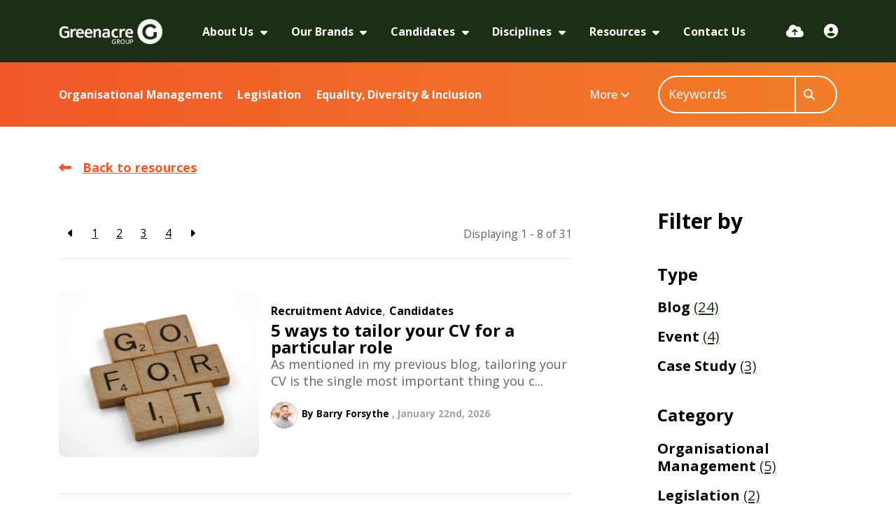

--- FILE ---
content_type: text/html
request_url: https://www.greenacre-recruitment.com/resources/search-results/
body_size: 16203
content:
<!DOCTYPE html><html lang="en"><head>
        <meta charset="utf-8">
        <meta name="viewport" content="width=device-width, initial-scale=1, shrink-to-fit=no">
        <link rel="apple-touch-icon" sizes="57x57" href="/img/favicon/apple-icon-57x57.png">
        <link rel="apple-touch-icon" sizes="60x60" href="/img/favicon/apple-icon-60x60.png">
        <link rel="apple-touch-icon" sizes="72x72" href="/img/favicon/apple-icon-72x72.png">
        <link rel="apple-touch-icon" sizes="76x76" href="/img/favicon/apple-icon-76x76.png">
        <link rel="apple-touch-icon" sizes="114x114" href="/img/favicon/apple-icon-114x114.png">
        <link rel="apple-touch-icon" sizes="120x120" href="/img/favicon/apple-icon-120x120.png">
        <link rel="apple-touch-icon" sizes="144x144" href="/img/favicon/apple-icon-144x144.png">
        <link rel="apple-touch-icon" sizes="152x152" href="/img/favicon/apple-icon-152x152.png">
        <link rel="apple-touch-icon" sizes="180x180" href="/img/favicon/apple-icon-180x180.png">
        <link rel="icon" type="image/png" sizes="192x192" href="/img/favicon/android-icon-192x192.png">
        <link rel="icon" type="image/png" sizes="32x32" href="/img/favicon/favicon-32x32.png">
        <link rel="icon" type="image/png" sizes="96x96" href="/img/favicon/favicon-96x96.png">
        <link rel="icon" type="image/png" sizes="16x16" href="/img/favicon/favicon-16x16.png">
        <meta name="application-name" content="&nbsp;">
        <meta name="msapplication-TileColor" content="#FFFFFF">
        <title>Resources - Search Results | Greenacre Recruitment</title>
        
        <meta property="og:type" content="website">
        <meta property="og:title" content="Resources - Search Results | Greenacre Recruitment"> 
        <meta property="og:description" content="">
        <meta property="og:image" content="https://www.greenacre-recruitment.com/uploads/brandmark-2.svg">
        <meta property="og:image:alt" content="">
        <meta property="og:image:secure_url" content="https://www.greenacre-recruitment.com/uploads/brandmark-2.svg">
        <meta property="og:image:alt" content="vsmModulesLite">
        <meta property="og:url" content="https://www.greenacre-recruitment.com">
     
        <meta name="twitter:card" content="summary">
        <meta name="twitter:site" content="https://www.greenacre-recruitment.com">
        <meta name="twitter:title" content="Resources - Search Results | Greenacre Recruitment">
        <meta name="twitter:creator" content="@(" &#64;")venndigital"="">
        <meta name="twitter:description" content="">
        <meta name="twitter:image" content="https://www.greenacre-recruitment.com/uploads/brandmark-2.svg">
        <meta name="twitter:image:alt" content="Resources - Search Results | Greenacre Recruitment">
        <meta name="description" content=""><meta name="keywords" content="">
        <!-- CSS framework -->
<link rel="stylesheet" href="https://cdn.jsdelivr.net/npm/bootstrap@5.3.2/dist/css/bootstrap.min.css" integrity="sha384-T3c6CoIi6uLrA9TneNEoa7RxnatzjcDSCmG1MXxSR1GAsXEV/Dwwykc2MPK8M2HN" crossorigin="anonymous">
<!-- VSM framework -->
<link href="https://cdn.wearevennture.co.uk/cdn/common/css/vsm.min.css" rel="stylesheet">
<link rel="stylesheet" href="/content/theme.css">
<!-- Icon fonts -->
<link href="https://cdn.wearevennture.co.uk/cdn/common/css/all.min.css" rel="stylesheet">
        <link rel="canonical" href="https://www.greenacre-recruitment.com/resources/search-results/"><!-- Google Tag Manager -->
<script>(function(w,d,s,l,i){w[l]=w[l]||[];w[l].push({'gtm.start':
new Date().getTime(),event:'gtm.js'});var f=d.getElementsByTagName(s)[0],
j=d.createElement(s),dl=l!='dataLayer'?'&l='+l:'';j.async=true;j.src=
'https://www.googletagmanager.com/gtm.js?id='+i+dl;f.parentNode.insertBefore(j,f);
})(window,document,'script','dataLayer','GTM-PZ678KXH');</script>
<!-- End Google Tag Manager -->
    <meta name="referrer" content="unsafe-url"></head>
    <body class="anim-fade-up">
        <div class="content-wrapper">
            
<!-- (Layout) VSM Default Top -->
<header>
    <div class="vsm-top" data-section="vsm-default-top">
        
        <div class="signed-in-bar ajax-loggedin" style="display:none">
    <div class="container">
        <div class="row justify-content-end">
            <div class="col-auto align-items-center d-flex justify-content-center">
                <span class="signed-as">
                    Signed in as <a href="" class="ajax-loggedin-name ajax-loggedin-dashboardUrl"></a>
                </span>
                <div class="media ajax-loggedin-initials" data-initials="">
                    <img alt="placeholder" width="20px" height="20px" decoding="sync" class="ajax-loggedin-image">
                </div>
                <a href="" class="sign-out-btn" onclick="(function(event){ event.preventDefault(); document.getElementById('logout-form').submit(); return false; })(event)">
                    <i class="fas fa-sign-out-alt"></i>
                </a>
                <form action="/candidate/logout/" method="post" id="logout-form" style="display:none;"></form>
            </div>
        </div>
    </div>
</div>
        <div class="navigation">
            <div class="container">
                <div class="row align-items-center justify-content-between nowrap">
                    <div class="col-auto">
                        <a href="/" class="brand" aria-label="Branded Logo - Clicks to home page">
    <img style="width: auto" width="200px" height="100px" decoding="sync" src="https://sitescdn.wearevennture.co.uk/public/greenacre-recruitment/assets/ga-logo-white.webp" class="logo-1" alt="Branded Logo">
    <img style="width: auto" width="200px" height="100px" decoding="sync" src="https://sitescdn.wearevennture.co.uk/public/greenacre-recruitment/assets/ga-logo-white.webp" class="logo-2" alt="Branded Logo">
</a>
                    </div>
                    <div class="col d-flex">
                        <div class="primary-nav">
                            
<nav>
    <ul>
        
        
        
        
        
        <li class="dropdown">
            <a style="" href="/about-us/">
                About Us
            </a>
            <ul>
                
                <li>
                    <a href="/about-us/meet-the-team/">
                        Meet the team
                    </a>
                </li>
                
                <li>
                    <a href="/about-us/diversity-equity-inclusion/">
                        DE&amp;I
                    </a>
                </li>
                
                <li>
                    <a href="/about-us/join-us/">
                        Join Us
                    </a>
                </li>
                
            </ul>
        </li>
        
        
        
        
        
        <li class="dropdown">
            <a style="" href="/services/">
                Our Brands
            </a>
            <ul>
                
                <li>
                    <a href="/services/housing-recruitment/">
                        Greenacre Recruit
                    </a>
                </li>
                
                <li>
                    <a href="/services/housing-executive-recruitment/">
                        Greenacre Executive 
                    </a>
                </li>
                
            </ul>
        </li>
        
        
        
        
        
        <li class="dropdown">
            <a style="" href="/candidates/">
                Candidates
            </a>
            <ul>
                
                <li>
                    <a href="/job-search/">
                        Job Search
                    </a>
                </li>
                
                <li>
                    <a href="/upload-cv/">
                        Upload CV
                    </a>
                </li>
                
            </ul>
        </li>
        
        
        
        
        <li class="meganav" data-navtype="HASMEDIA">
            <a href="">
                Disciplines
            </a>
            <div class="mega-menu">
                <div class="container">
                    <div class="row">
                        <div class="col-md-6">
                            <div class="list">
                                <div class="faux-title">
                                    Disciplines
                                </div>
                                <nav>
                                    
                                    <a href="/disciplines/property-recruitment/" data-sublist="">
                                        <span>
                                            Property &amp; Assets
                                        </span>
                                    </a>
                                    
                                    <a href="/disciplines/housing-operations-recruitment/" data-sublist="">
                                        <span>
                                            Housing Operations
                                        </span>
                                    </a>
                                    
                                    <a href="/disciplines/property-development-recruitment/" data-sublist="">
                                        <span>
                                            Development &amp; Regen
                                        </span>
                                    </a>
                                    
                                    <a href="/disciplines/corporate-recruitment/" data-sublist="">
                                        <span>
                                            Corporate Service 
                                        </span>
                                    </a>
                                    
                                    <a href="/disciplines/executive-and-board/" data-sublist="">
                                        <span>
                                            Executive &amp; Board
                                        </span>
                                    </a>
                                    
                                </nav>
                            </div>
                            
                            <div class="sub-list" data-sublist-items="sublist1">
                                <div class="faux-title">
                                    <a href="/disciplines/property-recruitment/">
                                        Property &amp; Assets
                                    </a>
                                </div>
                                <nav>
                                    
                                </nav>
                            </div>
                            
                            <div class="sub-list" data-sublist-items="sublist2">
                                <div class="faux-title">
                                    <a href="/disciplines/housing-operations-recruitment/">
                                        Housing Operations
                                    </a>
                                </div>
                                <nav>
                                    
                                </nav>
                            </div>
                            
                            <div class="sub-list" data-sublist-items="sublist3">
                                <div class="faux-title">
                                    <a href="/disciplines/property-development-recruitment/">
                                        Development &amp; Regen
                                    </a>
                                </div>
                                <nav>
                                    
                                </nav>
                            </div>
                            
                            <div class="sub-list" data-sublist-items="sublist4">
                                <div class="faux-title">
                                    <a href="/disciplines/corporate-recruitment/">
                                        Corporate Service 
                                    </a>
                                </div>
                                <nav>
                                    
                                </nav>
                            </div>
                            
                            <div class="sub-list" data-sublist-items="sublist5">
                                <div class="faux-title">
                                    <a href="/disciplines/executive-and-board/">
                                        Executive &amp; Board
                                    </a>
                                </div>
                                <nav>
                                    
                                </nav>
                            </div>
                            
                        </div>
                        <div class="col-md-6">
                            <div class="nav-inserts">
                                <div class="faux-title d-flex justify-content-between">
                                    Resources
                                    <a href="/resources/search-results/?type=blog">
                                        View All
                                    </a>
                                </div>
                                <div class="row">
                                    <script type="text/html" class="vsm-media-liquid defaultMediaLiquid" data-mediatypes=",event" data-cattag="" data-slug="View All">
                                    {% for item in items limit: 2 %}
                                    <div class="col">
                                        <a href="{{item.url}}" class="insert">
                                            <div class="media mb-3" style="background-image:url('{% if item.more.thubmnail-image %}{{item.more.thumbnail-image}}{% else %}{{item.image}}{% endif %}'); background-size: cover; background-position: center; background-repeat: no-repeat; height: 9rem; width: 100%"></div>
                                            <div class="xs-heading mb-auto faux-title">
                                                {{item.title}}
                                            </div>
                                            <span class="inline-link">
                                                Learn More
                                            </span>
                                        </a>
                                    </div>
                                    {% endfor %}
                                    </script>
                                </div>
                            </div>
                        </div>
                    </div>
                </div>
            </div>
        </li>
        
        
        
        
        
        <li class="dropdown">
            <a style="" href="/resources/search-results/">
                Resources
            </a>
            <ul>
                
                <li>
                    <a href="/q2-2025-newsletter/">
                        Greenacre Newsletter
                    </a>
                </li>
                
            </ul>
        </li>
        
        
        
        
        
        <li>
            <a href="/contact-us/">
                Contact Us
            </a>
        </li>
        
        
        
        
    </ul>
</nav>
                        </div>
                        <div class="more-nav">
                            <nav>
                                <ul>
                                
                                    <div class="more-nav">
    <nav>
        <ul>
            
            
            
            <li data-type="CVMODAL1">
                <a href="" data-bs-toggle="modal" data-bs-target="#cv-dropoff" aria-label="Quick CV Drop Off">
                    <i class="fas fa-cloud-upload-alt"></i>
                    <span class="tooltip">
                        CV Dropoff
                    </span>
                </a>
            </li>
            
            
            
            
        
        <li data-type="SHOWDASHBOARD1" class="ajax-login" data-loginurl="/login/" data-candidatelink="/dashboard/" aria-label="Candidate Log In"></li>
        
            
            
            
        </ul>
    </nav>
</div>
                                    <li class="mobile">
                                        <span class="burger-menu toggle-menu slide-menu__control" data-action="toggle" data-target="mobile-menu">
                                            <span></span>
                                        </span>
                                    </li>
                                </ul>
                            </nav>
                        </div>
                    </div>
                </div>
            </div>
        </div>
    </div>
</header>
    
<div class="modal fade" id="cv-dropoff" tabindex="-1" aria-labelledby="exampleModalLabel" aria-hidden="true">
    <div class="modal-dialog modal-dialog-centered modal-lg">
        <div class="modal-content">
            <div class="modal-header">
                <button type="button" class="btn-close" data-bs-dismiss="modal" aria-label="Close"></button>
            </div>
            <div class="modal-body">
                <div class="bg" style="background-image:url('');">
                    <div class="component-wrapper">
                        <div class="vsm-body">
                            <div class="container">
                                <div class="row">
                                    <div class="col-12">
                                        <div class="content">
                                            <h3 class="md-heading">Quick CV Drop Off</h3>
                                            <div class="rte">
                                            
                                            </div>
                                        </div>
                                    </div>
                                    <div class="col-12">
                                        <div class="form-holder">
                                            <form action="/api/form/curriculumvitae/vsm-drop-off-your-cv/" id="submitcvmodal" data-vennture-form="true" callback="onDropCV" enablebuttonaftersuccess="false" method="post" class="apteveForm">
                                                <input type="hidden" name="redirect-to" value="/thankyou-uploadcv/">
                                                <div class="row">
                                                    <div class="col">
                                                        <div class="row">
                                                            <div class="col">
                                                                <div class="element text form-group">
                                                                    <label>
                                                                        First Name
                                                                    </label>
                                                                    <div class="field">
                                                                        <input data-req="Required" class="form-control" type="text" placeholder="First Name" id="submitcvmodal-firstname" name="firstname">
                                                                    </div>
                                                                    <span class="error required-text" style="display:none;">
    This is a required field
</span>
                                                                </div>
                                                            </div>
                                                            <div class="col">
                                                                <div class="element text form-group">
                                                                    <label>
                                                                        Last Name
                                                                    </label>
                                                                    <div class="field">
                                                                        <input data-req="Required" class="form-control" type="text" placeholder="Last Name" id="submitcvmodal-lastname" name="lastname">
                                                                    </div>
                                                                    <span class="error required-text" style="display:none;">
    This is a required field
</span>
                                                                </div>
                                                            </div>
                                                        </div>
                                                        <div class="row">
                                                            <div class="col">
                                                                <div class="element text form-group">
                                                                    <label>
                                                                        Email Address
                                                                    </label>
                                                                    <div class="field">
                                                                        <input data-req="Required" class="form-control" type="email" placeholder="Email Address" id="submitcvmodal-emailaddress" name="email">
                                                                    </div>
                                                                    <span class="error required-email" style="display:none;">
    A valid email address is required
</span>
                                                                    <span class="error required-text" style="display:none;">
    This is a required field
</span>
                                                                </div>
                                                            </div>
                                                            <div class="col">
                                                                <div class="element text form-group">
                                                                    <label>
                                                                        Telephone Number
                                                                    </label>
                                                                    <div class="field">
                                                                        <input data-req="Required" class="form-control" type="text" placeholder="Telephone Number" id="submitcvmodal-phonenumber" name="phonenumber">
                                                                    </div>
                                                                    <span class="error required-text" style="display:none;">
    This is a required field
</span>
                                                                </div>
                                                            </div>
                                                        </div>
                                                        <div class="row">
                                                            <div class="col">
                                                                <div class="element select form-group">
                                                                    <label>
                                                                       Job Type
                                                                    </label>
                                                                    <div class="field">
                                                                        <select class="form-control" name="cvjobtypes" data-req="Required" data-isselected="false"> 
                                                                            <option value="">-- Please Select --</option>
                                                                            
<option value="Contract">Contract</option>
<option value="Permanent">Permanent</option>
                                                                        </select>
                                                                    </div>
                                                                    <span class="error required-text" style="display:none;">
    This is a required field
</span>
                                                                </div>
                                                            </div>
                                                        </div>
                                                        <div class="row">
                                                            <div class="col">
                                                                <div class="element select form-group">
                                                                    <label>
                                                                        CV upload or URL
                                                                    </label>
                                                                    <div class="field">
                                                                        <select class="form-select" data-req="Required" data-isselected="false" id="dropcv-cvtype" name="dropcv-cvtype">
                                                                            <option value="" selected="">
                                                                                -- Please Select --
                                                                            </option>
                                                                            <option value="CV URL">
                                                                                CV URL
                                                                            </option>
                                                                            <option value="CV Upload">
                                                                                CV Upload
                                                                            </option>
                                                                        </select>
                                                                    </div>
                                                                    <span class="error required-text" style="display:none;">
    This is a required field
</span>
                                                                </div>
                                                            </div>
                                                            <div class="col">
                                                                <div class="element text form-group" style="display:none" id="dropcv-cv-url">
                                                                    <label>
                                                                        CV URL
                                                                    </label>
                                                                    <div class="field">
                                                                        <input data-req="Required" type="text" id="submitcvmodal-cvurl" placeholder="CV URL" name="cvurl" class="form-control">
                                                                    </div>
                                                                    <span class="error required-text" style="display:none;">
    This is a required field
</span>
                                                                </div>
                                                                <div class="element file" id="dropcv-cv-file" style="display:none">
                                                                    <label>
                                                                        CV Upload
                                                                    </label>
                                                                    <div class="field">
                                                                        <div class="custom-file">
                                                                            <input data-req="Required" id="submitcvmodal-cvupload" name="cv" type="file" class="custom-file-input" data-isfilevalid="false">
                                                                            <label class="custom-file-label" for="submitcvmodal-cvupload">
                                                                                <span class="d-inline-block text-truncate w-75">
                                                                                    Choose File
                                                                                </span>
                                                                            </label>
                                                                        </div>
                                                                        <span class="error required-filesize" style="display:none;">
    You can only upload files up to 10 MB in size
</span>
                                                                        <span class="error required-filetype" style="display:none;">
    You can only upload doc, docx or pdf files
</span>
                                                                        <span class="error required-text" style="display:none;">
    This is a required field
</span>
                                                                    </div>
                                                                </div>   
                                                            </div>
                                                        </div>
                                                        <div class="row">
                                                            <div class="col">
                                                                <div class="element checkbox form-group">
                                                                    <div class="field">
                                                                        <div class="icheck-primary">
                                                                            <input type="checkbox" id="submitcvmodal-marketingoptin" name="marketing">
                                                                            <label class="" for="submitcvmodal-marketingoptin">
                                                                                I confirm that I have read and agree with Greenacre Recruitment privacy notice, which can be accessed <a href="/privacy-policy/">here</a>
                                                                            </label>
                                                                        </div>
                                                                    </div>
                                                                </div>
                                                            </div>
                                                        </div>
                                                        <div class="row">
                                                            <div class="col">
                                                                <div class="element checkbox form-group">
                                                                    <div class="field">
                                                                        <div class="icheck-primary">
                                                                            <input type="checkbox" id="submitcvmodal-termsandconditions" data-req="Required">
                                                                            <label class="" for="submitcvmodal-termsandconditions">
                                                                                By submitting this form, you agree to our <a href="/terms-and-conditions" target="_blank">Terms &amp; Conditions</a>, <a href="/privacy-policy/" target="_blank">Privacy Policy</a> &amp; <a href="/cookie-policy/" target="_blank">Cookie Policy</a>
                                                                            </label>
                                                                        </div>
                                                                    </div>
                                                                    <span class="error required-text" style="display:none;">
    This is a required field
</span>
                                                                </div>
                                                            </div>
                                                        </div>
                                                        <input type="text" name="utm_source" style="display:none" id="globalmodalsubmitcvutmtrackingsrc">
                                                        <input type="text" name="utm_campaign" style="display:none" id="globalmodalsubmitcvutmtrackingcampaign">
                                                        <input type="text" name="utm_medium" style="display:none" id="globalmodalsubmitcvutmtrackingmedium">
                                                        <input type="text" name="utm_content" style="display:none" id="globalmodalsubmitcvutmtrackingcontent">
                                                        <input type="text" name="gclid" style="display:none" id="globalmodalsubmitcvgclid">
                                                        <input type="text" name="pagesource" style="display:none" id="globalmodalsubmitcvpagesrc">
                                                        <input type="text" name="submissionpagesource" style="display:none" id="globalmodalsubmitcvsubmissionpagesrc">
                                                        <div class="row">
                                                            <div class="col">
                                                                <div class="element submit">
                                                                    <button type="submit" class="btn">
                                                                        <span>Upload CV</span>
                                                                    </button>
                                                                </div>
                                                            </div>
                                                        </div>
                                                    </div>
                                                </div>
                                            </form>
                                            <script>
                                                window.addEventListener('DOMContentLoaded', (event) => {
                                                    $('#submitcvmodal select[name="dropcv-cvtype"]').on('change', function(){
                                                        if($(this).val() === "CV URL"){
                                                            $('#submitcvmodal #dropcv-cv-url').show();
                                                            $('#submitcvmodal #dropcv-cv-file').hide();
                                                        } else if($(this).val() === "CV Upload"){
                                                            $('#submitcvmodal #dropcv-cv-url').hide();
                                                            $('#submitcvmodal #dropcv-cv-file').show();
                                                        } else{
                                                            $('#submitcvmodal #dropcv-cv-url').hide();
                                                            $('#submitcvmodal #dropcv-cv-file').hide();
                                                        }
                                                    })
                                                    
                                                });
                                            </script>
                                        </div>
                                    </div>
                                </div>
                            </div>
                        </div>
                    </div>
                </div>
            </div>
        </div>
    </div>
</div>
<nav class="slide-menu" id="mobile-menu">
    <ul>
        
        <li>
            <a href="/about-us/">
                About Us
            </a>
            <ul>
                <li>
                    <a href="/about-us/">
                        About Us
                    </a>
                </li>
                
                <li>
                    <a href="/about-us/meet-the-team/">
                        Meet the team
                    </a>
                    
                        
                            
                                
                            
                        
                        
                    
                </li>
                
                <li>
                    <a href="/about-us/diversity-equity-inclusion/">
                        DE&amp;I
                    </a>
                    
                        
                            
                                
                            
                        
                        
                    
                </li>
                
                <li>
                    <a href="/about-us/join-us/">
                        Join Us
                    </a>
                    
                        
                            
                                
                            
                        
                        
                    
                </li>
                
            </ul>
        </li>    
        
        <li>
            <a href="/services/">
                Our Brands
            </a>
            <ul>
                <li>
                    <a href="/services/">
                        Our Brands
                    </a>
                </li>
                
                <li>
                    <a href="/services/housing-recruitment/">
                        Greenacre Recruit
                    </a>
                    
                        
                            
                                
                            
                        
                        
                    
                </li>
                
                <li>
                    <a href="/services/housing-executive-recruitment/">
                        Greenacre Executive 
                    </a>
                    
                        
                            
                                
                            
                        
                        
                    
                </li>
                
            </ul>
        </li>    
        
        <li>
            <a href="/candidates/">
                Candidates
            </a>
            <ul>
                <li>
                    <a href="/candidates/">
                        Candidates
                    </a>
                </li>
                
                <li>
                    <a href="/job-search/">
                        Job Search
                    </a>
                    
                        
                            
                                
                            
                        
                        
                    
                </li>
                
                <li>
                    <a href="/upload-cv/">
                        Upload CV
                    </a>
                    
                        
                            
                                
                            
                        
                        
                    
                </li>
                
            </ul>
        </li>    
        
        <li>
            <a href="">
                Disciplines
            </a>
            <ul>
                <li>
                    <a href="">
                        Disciplines
                    </a>
                </li>
                
                <li>
                    <a href="/disciplines/property-recruitment/">
                        Property &amp; Assets
                    </a>
                    
                        
                            
                                
                            
                        
                        
                    
                </li>
                
                <li>
                    <a href="/disciplines/housing-operations-recruitment/">
                        Housing Operations
                    </a>
                    
                        
                            
                                
                            
                        
                        
                    
                </li>
                
                <li>
                    <a href="/disciplines/property-development-recruitment/">
                        Development &amp; Regen
                    </a>
                    
                        
                            
                                
                            
                        
                        
                    
                </li>
                
                <li>
                    <a href="/disciplines/corporate-recruitment/">
                        Corporate Service 
                    </a>
                    
                        
                            
                                
                            
                        
                        
                    
                </li>
                
                <li>
                    <a href="/disciplines/executive-and-board/">
                        Executive &amp; Board
                    </a>
                    
                        
                            
                                
                            
                        
                        
                    
                </li>
                
            </ul>
        </li>    
        
        <li>
            <a href="/resources/search-results/">
                Resources
            </a>
            <ul>
                <li>
                    <a href="/resources/search-results/">
                        Resources
                    </a>
                </li>
                
                <li>
                    <a href="/q2-2025-newsletter/">
                        Greenacre Newsletter
                    </a>
                    
                        
                            
                                
                            
                        
                        
                    
                </li>
                
            </ul>
        </li>    
        
        <li>
            <a href="/contact-us/">
                Contact Us
            </a>
            
                
                    
                        
                    
                
                
            
        </li>    
        
    </ul>
</nav>
<!-- (Layout) VSM Default Top -->
            <section class="main ">
<div class="vsm-responsive-nav">
    <div class="container">
        <div class="row align-items-center">
    <div class="col-7 col-md-9">
        <div class="nav-wrapper">
            <ul class="displayed-nav">
                
                                        
                
                    
                        
                            <li>
                                <a href="/resources/category/organisational-management/">
                                    Organisational Management 
                                </a>
                            </li>
                        
                                        
                
                    
                        
                            <li>
                                <a href="/resources/category/legislation/">
                                    Legislation 
                                </a>
                            </li>
                        
                                        
                
                    
                        
                            <li>
                                <a href="/resources/category/equality-diversity-inclusion/">
                                    Equality, Diversity &amp; Inclusion 
                                </a>
                            </li>
                        
                                        
                
                    
                        
                            <li>
                                <a href="/resources/category/leadership/">
                                    Leadership 
                                </a>
                            </li>
                        
                                        
                
            </ul>
            <ul class="more-nav">
                <li>
                    <span>More<i class="fas fa-angle-down"></i></span>
                    <ul class="submenu"></ul>
                </li>
            </ul>
        </div>
    </div> 
    <div class="col-5 col-md-3">
        <div class="search-bar">
            <div class="form-holder">
                <form method="get" action="/resources/search-results/">
                    <div class="input-group">
                        <input type="text" name="keyword" class="form-control" placeholder="Keywords" aria-label="Keyword" aria-describedby="">
                        <button class="btn" type="submit" id=""><span><i class="fas fa-search"></i></span></button>
                    </div>
                </form>
            </div>
        </div>
    </div>
</div>
    </div>
</div>
<div class="vsm-media-hub-search-results">
    <div class="bg">
        <div class="component-wrapper">
            
<div class="vsm-header">
    <div class="container">
        <div class="row">
           <div class="col">
                <a href="/resources/" class="back-to-link">
                    <span>Back to resources</span>
                </a>
            </div>
        </div>
    </div>
</div>
<div class="vsm-body">
    <div class="container">
        <div class="row justify-content-between">
            <div class="col">
                
                
                
                <div class="paging-information">
                    <div class="row">
                        <div class="col">
                            <nav aria-label="Page navigation example">
                                <ul class="pagination">
                                    
                                    
                                        
                                        
                                    
                                    
                                    <li class="page-item disabled">
                                        <a class="page-link" href="/resources/" aria-label="Previous">
                                            <span aria-hidden="true">
                                                <i class="fas fa-caret-left"></i>
                                            </span>
                                        </a>
                                    </li>
                                    
                                        
                                        
                                        <li class="page-item current" style="display:block;" "="">
                                            <a class="page-link" href="?page=1">
                                                1
                                            </a>
                                        </li>
                                    
                                        
                                        
                                        <li class="page-item " style="display:block;" "="">
                                            <a class="page-link" href="?page=2">
                                                2
                                            </a>
                                        </li>
                                    
                                        
                                        
                                        <li class="page-item " style="display:block;" "="">
                                            <a class="page-link" href="?page=3">
                                                3
                                            </a>
                                        </li>
                                    
                                        
                                        
                                        <li class="page-item " style="display:block;" "="">
                                            <a class="page-link" href="?page=4">
                                                4
                                            </a>
                                        </li>
                                    
                                    <li class="page-item ">
                                        <a class="page-link" href="?page=2" aria-label="Next">
                                            <span aria-hidden="true">
                                                <i class="fas fa-caret-right"></i>
                                            </span>
                                        </a>
                                    </li>                          
                                </ul>
                            </nav>
                        </div>
                        
                        <div class="col-auto">
                            
                            
                            <span class="total-items">Displaying 1 - 8 of <span>31</span></span>
                            
                        </div>
                    </div>
                </div>
                <ul class="search-results">
                                    
                        <li>
                            <div class="post">
                                <a href="/resources/blog/5-ways-to-tailor-your-cv-for-a-particular-role/" class="media">
                                    <img src="https://sitescdn.wearevennture.co.uk/public/greenacre-recruitment/assets/brett-jordan-mhs7g_q-6me-unsplash-5d66c71176fb470b9d7da06af4ef8b6e.webp" alt="5 ways to tailor your CV for a particular role">
                                                                
                                </a>
                                <div class="post-details">
                                    <div class="tags">
                                        
                                            <a href="/resources/category/recruitment-advice/" class="tag">Recruitment Advice</a>, 
                                        
                                            <a href="/resources/category/recruitment-advice/candidates/" class="tag">Candidates</a>
                                        
                                    </div>
                                    <a href="/resources/blog/5-ways-to-tailor-your-cv-for-a-particular-role/" class="post-title">
                                        5 ways to tailor your CV for a particular role
                                    </a>
                                    <p class="post-snippet">
                                        As mentioned in my previous blog, tailoring your CV is the single most important thing you c...
                                    </p>       
                                    <div class="author">
                                        
                                            
                                                
                                                <div class="media" data-initials="BF">
                                                    
                                                    <img src="https://sitescdn.wearevennture.co.uk/public/greenacre-recruitment/recruitment/baz-59835870-abfd-4dbf-ae6b-66eed4684bef.jpg" alt="Barry Forsythe">
                                                    
                                                </div>
                                                
                                            
                                        
                                        <div class="author-details">
                                            <p class="title">
                                                
                                                    
                                                        By 
                                                            Barry Forsythe
                                                            
                                                        
                                                        <span class="post-date">
                                                            
                                                            January 
                                                                22nd,
                                                                     
                                                            2026
                                                        </span>
                                                    
                                                
                                            </p>
                                        </div>
                                    </div>
                                </div>
                            </div>
                        </li>
                                    
                        <li>
                            <div class="post">
                                <a href="/resources/blog/5-ways-to-make-your-cv-stand-out-from-the-crowd/" class="media">
                                    <img src="https://sitescdn.wearevennture.co.uk/public/greenacre-recruitment/assets/bob-jenkin-jltrt22or3i-unsplash--1--765b830231df4db99eb23f6d99108bc9.webp" alt="5 ways to make your CV stand out from the crowd">
                                                                
                                </a>
                                <div class="post-details">
                                    <div class="tags">
                                        
                                            <a href="/resources/category/recruitment-advice/" class="tag">Recruitment Advice</a>, 
                                        
                                            <a href="/resources/category/recruitment-advice/candidates/" class="tag">Candidates</a>
                                        
                                    </div>
                                    <a href="/resources/blog/5-ways-to-make-your-cv-stand-out-from-the-crowd/" class="post-title">
                                        5 ways to make your CV stand out from the crowd
                                    </a>
                                    <p class="post-snippet">
                                        My last blog looked at what NOT&nbsp;to do on your CV, so let’s now look at what you SHOULD ...
                                    </p>       
                                    <div class="author">
                                        
                                            
                                                
                                                <div class="media" data-initials="BF">
                                                    
                                                    <img src="https://sitescdn.wearevennture.co.uk/public/greenacre-recruitment/recruitment/baz-59835870-abfd-4dbf-ae6b-66eed4684bef.jpg" alt="Barry Forsythe">
                                                    
                                                </div>
                                                
                                            
                                        
                                        <div class="author-details">
                                            <p class="title">
                                                
                                                    
                                                        By 
                                                            Barry Forsythe
                                                            
                                                        
                                                        <span class="post-date">
                                                            
                                                            January 
                                                                
                                                                    7th,
                                                                 
                                                            2026
                                                        </span>
                                                    
                                                
                                            </p>
                                        </div>
                                    </div>
                                </div>
                            </div>
                        </li>
                                    
                        <li>
                            <div class="post">
                                <a href="/resources/blog/5-things-to-leave-off-your-cv/" class="media">
                                    <img src="https://sitescdn.wearevennture.co.uk/public/greenacre-recruitment/assets/nadine-e--m_f3f8dgrg-unsplash--1--5c126eb528694a5e99f6cefb4d99f7a7.webp" alt="5 things to leave off your CV">
                                                                
                                </a>
                                <div class="post-details">
                                    <div class="tags">
                                        
                                            <a href="/resources/category/recruitment-advice/candidates/" class="tag">Candidates</a>
                                        
                                    </div>
                                    <a href="/resources/blog/5-things-to-leave-off-your-cv/" class="post-title">
                                        5 things to leave off your CV
                                    </a>
                                    <p class="post-snippet">
                                        I’m going to be honest- the title to this blog is a bit misleading, but I wanted to grab you...
                                    </p>       
                                    <div class="author">
                                        
                                            
                                                
                                                <div class="media" data-initials="BF">
                                                    
                                                    <img src="https://sitescdn.wearevennture.co.uk/public/greenacre-recruitment/recruitment/baz-59835870-abfd-4dbf-ae6b-66eed4684bef.jpg" alt="Barry Forsythe">
                                                    
                                                </div>
                                                
                                            
                                        
                                        <div class="author-details">
                                            <p class="title">
                                                
                                                    
                                                        By 
                                                            Barry Forsythe
                                                            
                                                        
                                                        <span class="post-date">
                                                            
                                                            December 
                                                                2nd,
                                                                     
                                                            2025
                                                        </span>
                                                    
                                                
                                            </p>
                                        </div>
                                    </div>
                                </div>
                            </div>
                        </li>
                                    
                        <li>
                            <div class="post">
                                <a href="/resources/blog/5-useful-tips-to-help-you-start-writing-your-cv/" class="media">
                                    <img src="https://sitescdn.wearevennture.co.uk/public/greenacre-recruitment/assets/jess-bailey-q10vitrvyum-unsplash--2--937f2beafddd416c9f4b37020d9e048c.webp" alt="5 useful tips to help you start writing your CV">
                                                                
                                </a>
                                <div class="post-details">
                                    <div class="tags">
                                        
                                            <a href="/resources/category/recruitment-advice/candidates/" class="tag">Candidates</a>
                                        
                                    </div>
                                    <a href="/resources/blog/5-useful-tips-to-help-you-start-writing-your-cv/" class="post-title">
                                        5 useful tips to help you start writing your CV
                                    </a>
                                    <p class="post-snippet">
                                        I have seen a marked increase in requests from my clients and candidates recently to either ...
                                    </p>       
                                    <div class="author">
                                        
                                            
                                                
                                                <div class="media" data-initials="BF">
                                                    
                                                    <img src="https://sitescdn.wearevennture.co.uk/public/greenacre-recruitment/recruitment/baz-59835870-abfd-4dbf-ae6b-66eed4684bef.jpg" alt="Barry Forsythe">
                                                    
                                                </div>
                                                
                                            
                                        
                                        <div class="author-details">
                                            <p class="title">
                                                
                                                    
                                                        By 
                                                            Barry Forsythe
                                                            
                                                        
                                                        <span class="post-date">
                                                            
                                                            November 
                                                                
                                                                    17th,
                                                                 
                                                            2025
                                                        </span>
                                                    
                                                
                                            </p>
                                        </div>
                                    </div>
                                </div>
                            </div>
                        </li>
                                    
                        <li>
                            <div class="post">
                                <a href="/resources/blog/3-ways-to-enhance-your-executive-cv/" class="media">
                                    <img src="https://sitescdn.wearevennture.co.uk/public/greenacre-recruitment/assets/markus-winkler-xkkuy4ottj0-unsplash--1--83c09887cd5342fbba8557bf85e6d9ea.webp" alt="3 ways to enhance your Executive CV">
                                                                
                                </a>
                                <div class="post-details">
                                    <div class="tags">
                                        
                                            <a href="/resources/category/recruitment-advice/candidates/" class="tag">Candidates</a>
                                        
                                    </div>
                                    <a href="/resources/blog/3-ways-to-enhance-your-executive-cv/" class="post-title">
                                        3 ways to enhance your Executive CV
                                    </a>
                                    <p class="post-snippet">
                                        So, if my inbox over the past few weeks is anything to go by, &nbsp;people are getting their...
                                    </p>       
                                    <div class="author">
                                        
                                            
                                                
                                                <div class="media" data-initials="BF">
                                                    
                                                    <img src="https://sitescdn.wearevennture.co.uk/public/greenacre-recruitment/recruitment/baz-59835870-abfd-4dbf-ae6b-66eed4684bef.jpg" alt="Barry Forsythe">
                                                    
                                                </div>
                                                
                                            
                                        
                                        <div class="author-details">
                                            <p class="title">
                                                
                                                    
                                                        By 
                                                            Barry Forsythe
                                                            
                                                        
                                                        <span class="post-date">
                                                            
                                                            November 
                                                                
                                                                    12th,
                                                                 
                                                            2025
                                                        </span>
                                                    
                                                
                                            </p>
                                        </div>
                                    </div>
                                </div>
                            </div>
                        </li>
                                    
                        <li>
                            <div class="post">
                                <a href="/resources/event/greenacre-s-nedwork---ensuring-the-tenant-voice-is-heard-in-the-boardroom/" class="media">
                                    <img src="https://sitescdn.wearevennture.co.uk/public/greenacre-recruitment/mediahub/back1-1a17c02c1e4f440d90d5b2939f839d25.jpg" alt="Greenacre's NEDWork - Ensuring the Tenant Voice is Heard in the Boardroom">
                                                                
                                </a>
                                <div class="post-details">
                                    <div class="tags">
                                        
                                            <a href="/resources/category/board-networking/" class="tag">Board Networking</a>
                                        
                                    </div>
                                    <a href="/resources/event/greenacre-s-nedwork---ensuring-the-tenant-voice-is-heard-in-the-boardroom/" class="post-title">
                                        Greenacre's NEDWork - Ensuring the Tenant Voice is Heard in the Boardroom
                                    </a>
                                    <p class="post-snippet">
                                        How can housing associations move beyond tokenism and ensure tenant voices genuinely shape s...
                                    </p>       
                                    <div class="author">
                                        
                                            
                                                
                                                <div class="media" data-initials="ZW">
                                                    
                                                    <img src="https://sitescdn.wearevennture.co.uk/public/greenacre-recruitment/mediahub/zoe-84c4bebee8d64e5c82a313da096ebc87.jfif" alt="Zoe Wortley">
                                                    
                                                </div>
                                                
                                            
                                        
                                        <div class="author-details">
                                            <p class="title">
                                                
                                                    
                                                        By 
                                                            Zoe Wortley
                                                            
                                                        
                                                        <span class="post-date">
                                                            
                                                            October 
                                                                
                                                                    10th,
                                                                 
                                                            2025
                                                        </span>
                                                    
                                                
                                            </p>
                                        </div>
                                    </div>
                                </div>
                            </div>
                        </li>
                                    
                        <li>
                            <div class="post">
                                <a href="/resources/blog/when-is-an-asset-programme-not-an-asset-programme---greenacre-executive-leadership-lounge-discuss-readiness-for-awaabs-law/" class="media">
                                    <img src="https://sitescdn.wearevennture.co.uk/public/greenacre-recruitment/assets/tingey-injury-law-firm-venb0ddegze-unsplash-0ce88d0e5b7045f0856da15ae3aaee7a.webp" alt="When is an Asset Programme not an Asset Programme - Greenacre Executive Leadership Lounge discuss readiness for Awaab's Law">
                                                                
                                </a>
                                <div class="post-details">
                                    <div class="tags">
                                        
                                            <a href="/resources/category/leadership/" class="tag">Leadership</a>
                                        
                                    </div>
                                    <a href="/resources/blog/when-is-an-asset-programme-not-an-asset-programme---greenacre-executive-leadership-lounge-discuss-readiness-for-awaabs-law/" class="post-title">
                                        When is an Asset Programme not an Asset Programme - Greenacre Executive Leadership Lounge discuss readiness for Awaab's Law
                                    </a>
                                    <p class="post-snippet">
                                        With DH2, Awaab's Law and capacity hungry asset programmes dominating business plans and dis...
                                    </p>       
                                    <div class="author">
                                        
                                            
                                                
                                                <div class="media" data-initials="AL">
                                                    
                                                    <img src="https://sitescdn.wearevennture.co.uk/public/greenacre-recruitment/mediahub/amanda-3e77b2f1b0694a149fff8a271dc9d096.jfif" alt="Amanda Leonard">
                                                    
                                                </div>
                                                
                                            
                                        
                                        <div class="author-details">
                                            <p class="title">
                                                
                                                    
                                                        By 
                                                            Amanda Leonard
                                                            
                                                        
                                                        <span class="post-date">
                                                            
                                                            October 
                                                                
                                                                    8th,
                                                                 
                                                            2025
                                                        </span>
                                                    
                                                
                                            </p>
                                        </div>
                                    </div>
                                </div>
                            </div>
                        </li>
                                    
                        <li>
                            <div class="post">
                                <a href="/resources/blog/how-to-stand-out-in-a-crowded-recruitment-market/" class="media">
                                    <img src="https://sitescdn.wearevennture.co.uk/public/greenacre-recruitment/assets/etactics-inc-upnc5ccl2l8-unsplash--1--d9b0c4b7c9d24a6bbf419aad776fd998.webp" alt="How to stand out in a crowded recruitment market">
                                                                
                                </a>
                                <div class="post-details">
                                    <div class="tags">
                                        
                                            <a href="/resources/category/recruitment-advice/" class="tag">Recruitment Advice</a>, 
                                        
                                            <a href="/resources/category/recruitment-advice/candidates/" class="tag">Candidates</a>
                                        
                                    </div>
                                    <a href="/resources/blog/how-to-stand-out-in-a-crowded-recruitment-market/" class="post-title">
                                        How to stand out in a crowded recruitment market
                                    </a>
                                    <p class="post-snippet">
                                        The unfortunate fact of the matter is that it is a much more competitive market out there. W...
                                    </p>       
                                    <div class="author">
                                        
                                            
                                                
                                                <div class="media" data-initials="BF">
                                                    
                                                    <img src="https://sitescdn.wearevennture.co.uk/public/greenacre-recruitment/recruitment/baz-59835870-abfd-4dbf-ae6b-66eed4684bef.jpg" alt="Barry Forsythe">
                                                    
                                                </div>
                                                
                                            
                                        
                                        <div class="author-details">
                                            <p class="title">
                                                
                                                    
                                                        By 
                                                            Barry Forsythe
                                                            
                                                        
                                                        <span class="post-date">
                                                            
                                                            September 
                                                                
                                                                    29th,
                                                                 
                                                            2025
                                                        </span>
                                                    
                                                
                                            </p>
                                        </div>
                                    </div>
                                </div>
                            </div>
                        </li>
                    
                </ul>
                <div class="paging-information">
                    <div class="row">
                        <div class="col">
                            <nav aria-label="Page navigation example">
                                <ul class="pagination">
                                    
                                    
                                        
                                        
                                    
                                    
                                    <li class="page-item disabled">
                                        <a class="page-link" href="/resources/" aria-label="Previous">
                                            <span aria-hidden="true">
                                                <i class="fas fa-caret-left"></i>
                                            </span>
                                        </a>
                                    </li>
                                    
                                        
                                        
                                        <li class="page-item current" style="display:block;" "="">
                                            <a class="page-link" href="?page=1">
                                                1
                                            </a>
                                        </li>
                                    
                                        
                                        
                                        <li class="page-item " style="display:block;" "="">
                                            <a class="page-link" href="?page=2">
                                                2
                                            </a>
                                        </li>
                                    
                                        
                                        
                                        <li class="page-item " style="display:block;" "="">
                                            <a class="page-link" href="?page=3">
                                                3
                                            </a>
                                        </li>
                                    
                                        
                                        
                                        <li class="page-item " style="display:block;" "="">
                                            <a class="page-link" href="?page=4">
                                                4
                                            </a>
                                        </li>
                                    
                                    <li class="page-item ">
                                        <a class="page-link" href="?page=2" aria-label="Next">
                                            <span aria-hidden="true">
                                                <i class="fas fa-caret-right"></i>
                                            </span>
                                        </a>
                                    </li>                          
                                </ul>
                            </nav>
                        </div>
                        
                        <div class="col-auto">
                            
                            
                            <span class="total-items">Displaying 1 - 8 of <span>31</span></span>
                            
                        </div>
                    </div>
                </div>
            </div>
            <div class="col">
                <div class="side-filters">
                    <h3 class="sm-heading">Filter by</h3>
                    <dl>
                        <dt>Type</dt>
                        
                        <dd>
                            <a href="/resources/search-results/?type=blog">
                                Blog <span>(24)</span>
                            </a>
                        </dd>
                        
                        
                        
                        <dd>
                            <a href="/resources/search-results/?type=event">
                                Event <span>(4)</span>
                            </a>
                        </dd>
                        
                        
                        
                        
                        <dd>
                            <a href="/resources/search-results/?type=casestudy">
                                Case Study <span>(3)</span>
                            </a>
                        </dd>
                        
                    </dl>
                    <dl>
                        <dt>Category</dt>
                            
                                
                            
                                
                                    
                                    <dd>
                                        <a href="/resources/category/organisational-management/" data-parentid="0">
                                            Organisational Management <span>(5)</span>
                                        </a>
                                    </dd>
                                    
                                    <dd>
                                        
                                            
                                        
                                            
                                        
                                            
                                        
                                            
                                        
                                            
                                        
                                    </dd>
                                
                            
                                
                                    
                                    <dd>
                                        <a href="/resources/category/legislation/" data-parentid="0">
                                            Legislation <span>(2)</span>
                                        </a>
                                    </dd>
                                    
                                    <dd>
                                        
                                            
                                        
                                            
                                        
                                            
                                        
                                            
                                        
                                            
                                        
                                    </dd>
                                
                            
                                
                                    
                                    <dd>
                                        <a href="/resources/category/equality-diversity-inclusion/" data-parentid="0">
                                            Equality, Diversity &amp; Inclusion <span>(2)</span>
                                        </a>
                                    </dd>
                                    
                                    <dd>
                                        
                                            
                                        
                                            
                                        
                                            
                                        
                                            
                                        
                                            
                                        
                                    </dd>
                                
                            
                                
                                    
                                    <dd>
                                        <a href="/resources/category/leadership/" data-parentid="0">
                                            Leadership <span>(5)</span>
                                        </a>
                                    </dd>
                                    
                                    <dd>
                                        
                                            
                                        
                                            
                                        
                                            
                                        
                                            
                                        
                                            
                                        
                                    </dd>
                                
                            

                    </dl>
                </div>            
            </div>
        </div>
    </div>
</div>
<script>
    window.addEventListener('DOMContentLoaded', (event) => {
        if(window.history.length === 2){
            $('#hasnopages').show();
        } else{
            $('#hasmultipages').show();
        }
    });
   
</script>
        </div>
    </div>
</div>
<div class="vsm-media-hub " data-section="newsletter-with-container-R7nnYy6oQh0=">
    <div class="container">
        <div class="row">
            <div class="col-md-8">
                <div class="newsletter-signup">
                    <h5 class="sm-heading">Sign up to our Newsletter</h5>
                    <div class="form-holder">
                        <form action="https://cms.wearevennture.co.uk/form/submit/" enctype="multipart/form-data" id="newsletterinternal" method="post" novalidate="novalidate" onkeypress="updateForm('newsletterinternal', 'https://cms.wearevennture.co.uk', 'R7nnYy6oQh0=')" class="apteveForm">
                            <input type="hidden" value="R7nnYy6oQh0=" name="formlink">
    	    <input type="hidden" value="" name="extra"><input type="hidden" value="" name="authenticationkey" class="authenticationkey">
                            <field class="form-group">
                                <div class="input-group">
                                    <input placeholder="Email Address" data-req="Required" class="form-control" id="newsletter-internal-email-address" name="newsletter-internal-email-address" type="email" data-val="true" data-val-email="isemail">
                                    <input class="btn" type="submit" value="Sign up">
                                </div>
                                <span class="error required-email" style="display:none;">
    A valid email address is required
</span>
                                <span class="error required-text" style="display:none;">
    This is a required field
</span>
                            </field>
                            <field>
                                <div class="input-group">
                                    <label class="">
                                        I confirm that I have read and agree with Greenacre Recruitment privacy notice, which can be accessed <a href="/privacy-policy/">here</a>   
                                    </label>
                                </div>
                            </field>        
                        </form>
                    </div>
                </div>
            </div>
        </div>
    </div>
</div>
            </section>
            
<!-- (Layout) VSM Default Footer -->
<footer style="position: relative" class="vsm-default-footer" data-section="vsm-default-footer">
    <div style="position: relative; z-index: 1" class="bg">
        <div class="component-wrapper">
            <div class="vsm-body">
                <div class="container">
                    <div class="row justify-content-between">
                        <div class="col-12 col-md-5 col-lg-3">
                            <div class="row">
                                <div class="col">
                                    <h5 class="xs-heading">
    Contact Us
</h5>
<div class="contact-info">
    
    
    <div>
        Email
    </div>
    <div>
        <span>
            
            <a href="mailto:info@greenacre-recruitment.com">
                info@greenacre-recruitment.com
            </a>
        </span>
    </div>
    
    
    
    <div>
        Telephone
    </div>
    <div>
        <span>
            
            <a href="tel:01462 429 750">
                01462 429 750
            </a>
        </span>
    </div>
    
    
</div>
<h5 class="xs-heading">
    Find us on social
</h5>
                                    <ul class="socials">
<li>
    <a href="https://www.facebook.com/GreenacreRecruitment/" target="_blank">
        <i class="fab fa-facebook"></i>
    </a>
</li>
<li>
    <a href="https://www.instagram.com/greenacre_recruitment_ltd/" target="_blank">
        <i class="fab fa-instagram"></i>
    </a>
</li>
<li>
    <a href="https://www.linkedin.com/company/greenacre-recruitment-limited/" target="_blank">
        <i class="fab fa-linkedin"></i>
    </a>
</li>
<li>
    <a href="https://www.youtube.com/@greenacrerecruitmentltd3205" target="_blank">
        <i class="fab fa-youtube"></i>
    </a>
</li>
</ul>
                                </div>
                            </div>
                        </div>
                        <div class="col-12 col-md-4 col-lg-5">
                            <div class="row">
                                <div class="col">
    <h5 class="xs-heading">
        Useful Links
    </h5>
    <ul class="footer-links">
        
        <li>
            <a href="/about-us/meet-the-team/" data-ignore="quicklink">
                Meet The Team
            </a>
        </li>
        
        <li>
            <a href="/resources/search-results/" data-ignore="quicklink">
                Resources
            </a>
        </li>
        
        <li>
            <a href="/job-search/" data-ignore="quicklink">
                Job Search
            </a>
        </li>
        
    </ul>
</div>
                                <div class="col">
    <h5 class="xs-heading">
        Legal
    </h5>
    <ul class="footer-links">
        
        <li>
            <a href="/terms-and-conditions/" data-ignore="quicklink">
                Terms &amp; Conditions
            </a>
        </li>
        
        <li>
            <a href="/privacy-policy/" data-ignore="quicklink">
                Privacy Policy
            </a>
        </li>
        
        <li>
            <a href="/cookie-policy/" data-ignore="quicklink">
                Cookie Policy
            </a>
        </li>
        
    </ul>
</div>
                                
                            </div>
                            
                        </div>
                        <div class="col-12 col-md-12 col-lg-4">
                            <div class="row">
                                <div class="col">
                                    
<div class="newsletter-signup"> 
    <h5 class="xs-heading">
        Sign up to our newsletter
    </h5> 
    <p>
        
    </p> 
    <form action="https://cms.wearevennture.co.uk/form/submit/" enctype="multipart/form-data" id="newsletterfooter" method="post" novalidate="novalidate" onkeypress="updateForm('newsletterfooter', 'https://cms.wearevennture.co.uk', 'c8thbm--oNTA=')" class="apteveForm">
        <input type="hidden" value="c8thbm--oNTA=" name="formlink">
    	    <input type="hidden" value="" name="extra"><input type="hidden" value="" name="authenticationkey" class="authenticationkey">
        <field> 
            <div class="input-group mb-3 form-group"> 
                <input placeholder="Email Address" id="email-address" name="email-address" data-req="Required" type="email" data-val="true" data-val-email="isemail">
            
                <button class="footer-btn" type="submit" id="button-addon2">
                    <i class="fas fa-envelope"></i>
                </button> 
                <span class="error required-email" style="display:none;">
    A valid email address is required
</span>
                <span class="error required-text" style="display:none;">
    This is a required field
</span>
            </div> 
        </field> 
    </form>
</div>
                                </div>
                            </div>
                        </div>
                    </div>
                </div>
            </div>
        </div>
    </div>
</footer>
<div class="vsm-default-signoff">
    <div class="bg">
        <div class="component-wrapper">
            <div class="vsm-body">
                <div class="container">
                    <div class="row justify-content-between">
                        <div class="col">
                            <span class="copyright">
                                <span class="cyear"></span> greenacre-recruitment.com
                            </span>
                            <ul class="signoff-links">
                                
                                <li>
                                    <a href="/cookie-policy/">
                                        Cookie Policy
                                    </a>
                                </li>
                                
                                <li>
                                    <a href="/privacy-policy/">
                                        Privacy Policy
                                    </a>
                                </li>
                                
                                <li>
                                    <a href="/terms-and-conditions/">
                                        Terms &amp; Conditions
                                    </a>
                                </li>
                                
                                <li>
                                    <a href="/html-sitemap/">
                                        HTML Sitemap
                                    </a>
                                </li>
                                
                            </ul>
                        </div>
                        <div class="col-auto">
                            <span class="designed-by">
                                Site by <a href="https://www.venndigital.co.uk/" target="_blank" rel="nofollow">Venn</a>
                            </span>
                        </div>
                    </div>
                </div>
            </div>
        </div>
    </div>
</div>
<!-- (Layout) VSM Default Footer-->
            <span class="back-to-top"></span>
        </div>
<script src="https://vennturecdn.blob.core.windows.net/staging-cdn/common/js/jquery/jquery.min.js"></script>
<script src="https://vennturecdn.blob.core.windows.net/staging-cdn/common/js/jquery/bootstrap.min.js"></script>
<script src="https://cdn.jsdelivr.net/npm/sweetalert2@11.3.0/dist/sweetalert2.all.min.js"></script>
<!-- HOUSE SCRIPTS - minify-->
<script src="https://cdn.wearevennture.co.uk/cdn/common/js/vsm-plugins.js"></script>
<script src="https://cdn.wearevennture.co.uk/cdn/common/js/vsm-2.js"></script>
<script src="https://cdn.wearevennture.co.uk/cdn/common/js/vennture-formhelper.js"></script>
<script src="https://cdn.wearevennture.co.uk/cdn/common/js/account/subscription.js"></script>
<script src="https://cdn.wearevennture.co.uk/cdn/common/js/account/loggedin.js"></script>
<script src="https://cdn.wearevennture.co.uk/cdn/common/js/frontend/copyrightyear.js"></script>
<script src="https://cdn.wearevennture.co.uk/cdn/common/js/frontend/formvalidation.js"></script>
<script src="https://cdn.jsdelivr.net/npm/liquidjs/dist/liquid.browser.min.js"></script>
<script src="https://cdn.wearevennture.co.uk/cdn/common/js/frontend/liquid/news.js"></script>
<!--#ifdef LIQUIDMEDIA-->
<!--#endif-->
<script src="https://cdn.wearevennture.co.uk/cdn/common/js/frontend/liquid/vennture/media/defaultmedia.js"></script>
<script src="/scripts/custom.js"></script>
        
        <!-- Google Tag Manager (noscript) -->
<noscript><iframe src="https://www.googletagmanager.com/ns.html?id=GTM-PZ678KXH" height="0" width="0" style="display:none;visibility:hidden"></iframe></noscript>
<!-- End Google Tag Manager (noscript) -->
    <script src="/scripts/apteve-1.0.0.min.js"></script>


</body></html><!-- Generated 7/31/2025 8:30:51 AM -->

--- FILE ---
content_type: text/javascript
request_url: https://www.greenacre-recruitment.com/scripts/custom.js
body_size: 2173
content:
var site=(window,{cmCheckHero:function(){const e=document.querySelector(".main").children[0],t=document.querySelector(".vsm-top");e.classList.contains("vsm-default-internal-hero")&&t.classList.remove("switch-fixed")},addAOS:function(){const e=(e,t,i,n,o)=>({"data-aos":e,"data-aos-delay":t,"data-aos-easing":i,"data-aos-duration":n,"data-aos-once":o}),t=[".vsm-aligned-title-intro-text .subtitle",".vsm-aligned-title-intro-text .xs-heading",".vsm-aligned-title-intro-text .md-heading",".vsm-aligned-title-intro-text .rte",".vsm-aligned-title-intro-text .btn",".vsm-centralised-title-intro-text .subtitle",".vsm-centralised-title-intro-text .xs-heading",".vsm-centralised-title-intro-text .md-heading",".vsm-centralised-title-intro-text .rte",".vsm-centralised-title-intro-text .btn",".vsm-oversized-statement-block .rte",".vsm-intro-content-40-60 .subtitle",".vsm-intro-content-40-60 .xs-heading",".vsm-intro-content-40-60 .md-heading",".vsm-intro-content-40-60 .rte",".vsm-intro-content-40-60 .btn",".vsm-full-width-call-to-action .subtitle",".vsm-full-width-call-to-action .xs-heading",".vsm-full-width-call-to-action .md-heading",".vsm-full-width-call-to-action .rte",".vsm-full-width-call-to-action .btn",".vsm-full-width-call-to-action .btn-secondary",".vsm-wide-content .subtitle",".vsm-wide-content .xs-heading",".vsm-wide-content .md-heading",".vsm-content-image-50-50 .subtitle",".vsm-content-image-50-50 .xs-heading",".vsm-content-image-50-50 .md-heading",".vsm-content-image-50-50 .rte",".vsm-content-image-50-50 .media",".vsm-content-image-50-50 .btn",".vsm-accordion-mixed-content-50-50 .sm-heading",".vsm-accordion-mixed-content-50-50 .media",".vsm-split-image-row-50-50 .md-heading",".vsm-job-carousel .md-heading",".vsm-header .subtitle",".vsm-header .xs-heading",".vsm-header .md-heading",".vsm-header .rte",".vsm-header .btn",".vsm-header .btn-secondary",".cm-header .subtitle",".cm-header .xs-heading",".cm-header .md-heading",".cm-header .rte",".cm-header .btn",".cm-header .btn-secondary"],i=[{selector:".vsm-split-content-50-50 .col-md-6",innerSelector:".media",delayMultiplier:100},{selector:".vsm-split-content-50-50 .col-md-6",innerSelector:".btn",delayMultiplier:100},{selector:".vsm-split-content-33-33-33 .col-md-4",innerSelector:".media",delayMultiplier:100},{selector:".vsm-split-content-33-33-33 .col-md-4",innerSelector:".btn",delayMultiplier:100},{selector:".vsm-split-content-25-25-25-25 .col",innerSelector:".media",delayMultiplier:100},{selector:".vsm-split-content-25-25-25-25 .col",innerSelector:".btn",delayMultiplier:100},{selector:".vsm-split-content-25-25-25-25 .col",innerSelector:".inline-link",delayMultiplier:100},{selector:".vsm-content-in-image-50-50 .col",innerSelector:".content-in-image",delayMultiplier:100},{selector:".vsm-content-in-image-50-50 .col",innerSelector:".btn",delayMultiplier:100},{selector:".vsm-content-cards-33-33-33 .col",innerSelector:".content-card",delayMultiplier:100},{selector:".vsm-short-content-33-33-33 .col",innerSelector:".media",delayMultiplier:50},{selector:".vsm-short-content-33-33-33 .col",innerSelector:".inline-link",delayMultiplier:50},{selector:".vsm-double-media .col-md-6",innerSelector:".media",delayMultiplier:50},{selector:".vsm-image-grid .col",innerSelector:".media",delayMultiplier:50},{selector:".vsm-split-image-row-50-50 .col",innerSelector:".media",delayMultiplier:50},{selector:".vsm-the-team .vsm-body",innerSelector:".col",delayMultiplier:50},{selector:".vsm-stats-count-up .vsm-body .row",innerSelector:".col-3",delayMultiplier:100}],n=(e,t)=>{document.querySelectorAll(e).forEach((e=>{Object.entries(t).forEach((([t,i])=>{e.setAttribute(t,i)}))}))};t.forEach((t=>{n(`body.anim-fade-in ${t}`,e("fade-in",50,"ease-in-out",1e3,"true"))})),i.forEach((function(t){!function(t,i,n){let o=0;$(`body.anim-fade-in ${t}`).each((function(){o++,$(this).find(i).attr(e("fade-in",n*o,"ease-in-out-quart",1e3,"true"))}))}(t.selector,t.innerSelector,t.delayMultiplier)})),t.forEach((t=>{n(`body.anim-fade-up ${t}`,e("fade-up",50,"ease-in-out",1e3,"true"))})),i.forEach((function(t){!function(t,i,n){let o=0;$(`body.anim-fade-up ${t}`).each((function(){o++,$(this).find(i).attr(e("fade-up",n*o,"ease-in-out-quart",1e3,"false"))}))}(t.selector,t.innerSelector,t.delayMultiplier)})),t.forEach((t=>{n(`body.anim-fade-right ${t}`,e("fade-right",50,"ease-in-out",1e3,"true"))})),i.forEach((function(t){!function(t,i,n){let o=0;$(`body.anim-fade-right ${t}`).each((function(){o++,$(this).find(i).attr(e("fade-right",n*o,"ease-in-out-quart",1e3,"true"))}))}(t.selector,t.innerSelector,t.delayMultiplier)})),t.forEach((t=>{n(`body.anim-zoom-out ${t}`,e("zoom-out",50,"ease-in-out",1e3,"true"))})),i.forEach((function(t){!function(t,i,n){let o=0;$(`body.anim-zoom-out ${t}`).each((function(){o++,$(this).find(i).attr(e("zoom-out",n*o,"ease-in-out-quart",1e3,"true"))}))}(t.selector,t.innerSelector,t.delayMultiplier)})),t.forEach((t=>{n(`body.anim-flip-down ${t}`,e("flip-down",50,"ease-in-out",1e3,"true"))})),i.forEach((function(t){!function(t,i,n){let o=0;$(`body.anim-flip-down ${t}`).each((function(){o++,$(this).find(i).attr(e("flip-down",n*o,"ease-in-out-quart",1e3,"true"))}))}(t.selector,t.innerSelector,t.delayMultiplier)})),AOS.init()},getSublistMegaMenu:function(){$(".meganav").length&&($("[data-sublist]").each((function(){var e=$(this).data("sublist");""!=e&&$("[data-sublist-items="+e+"]").length&&$("[data-sublist="+e+"]").addClass("has-child")})),$("[data-sublist]").hover((function(){$("[data-sublist-items]").hide();var e=$(this).data("sublist");""!=e?$("[data-sublist-items="+e+"]").show():$("[data-sublist-items="+e+"]").hide(),$("[data-sublist]").removeClass("active"),""!=e&&$("[data-sublist="+e+"]").addClass("active")})))}});function initialiseGSAP(){gsap.registerPlugin(ScrollTrigger);[{selector:".bounce",props:{y:-50,autoAlpha:0,duration:2.5,ease:"bounce"}},{selector:".fade-in",props:{autoAlpha:0,duration:4.5,ease:"expo"}},{selector:".image-stagger",props:{y:-50,autoAlpha:0,duration:2,ease:"elastic",force3D:!0,delay:.2}},{selector:".rotate",props:{rotation:-45,autoAlpha:0,duration:2.5,ease:"expo"}},{selector:".scale-in",props:{scale:.5,autoAlpha:0,duration:2.5,ease:"expo"}},{selector:".slide-fade",props:{x:-100,autoAlpha:0,duration:2.5,ease:"expo"}}].forEach((({selector:e,props:t})=>{gsap.utils.toArray(e).forEach(((e,i)=>{setInitialState(e),createScrollTrigger(e,t,i)}))}))}function setInitialState(e){gsap.set(e,{autoAlpha:0})}function createScrollTrigger(e,t,i){ScrollTrigger.create({trigger:e,onEnter:()=>animate(e,t,i),onEnterBack:()=>animate(e,t,i),onLeave:()=>gsap.set(e,{autoAlpha:0}),toggleActions:"play none none none"})}function animate(e,t,i){const n={...t};t.delay&&(n.delay=.5+i*t.delay),gsap.fromTo(e,t,{...n,x:0,y:0,scale:void 0!==t.scale?1:void 0,rotation:void 0!==t.rotation?0:void 0,autoAlpha:1,overwrite:"auto"})}site.cmCheckHero(),site.addAOS(),site.getSublistMegaMenu(),document.addEventListener("DOMContentLoaded",(function(){document.querySelectorAll(".accordion-header").forEach((function(e){e.addEventListener("click",(function(){let t=e.closest(".accordion-item");if(t.classList.contains("active"))t.classList.remove("active");else{document.querySelectorAll(".accordion-item").forEach((function(e){e.classList.remove("active")})),t.classList.add("active")}}))}))})),document.addEventListener("DOMContentLoaded",(()=>{const e=document.querySelector("body");["anim-fade-in","anim-fade-right","anim-fade-up","anim-flip-down","anim-zoom-out"].some((t=>e.classList.contains(t)))||initialiseGSAP()})),$("body").on("click",".wheel-section",(function(){$(".wheel-section").attr("class","wheel-section"),$(this).attr("class","wheel-section active")}));

--- FILE ---
content_type: image/svg+xml
request_url: https://www.greenacre-recruitment.com/img/white-arrow-rounded.svg
body_size: 96
content:
<svg width="32" height="32" viewBox="0 0 32 32" fill="none" xmlns="http://www.w3.org/2000/svg">
<circle cx="16" cy="16" r="15.5" stroke="white"/>
<path d="M11 21.8334L21.8333 11M21.8333 11V21.4M21.8333 11H11.4333" stroke="white" stroke-width="1.25" stroke-linecap="round" stroke-linejoin="round"/>
</svg>

<!-- CACHED HIT END (DIST) -->
